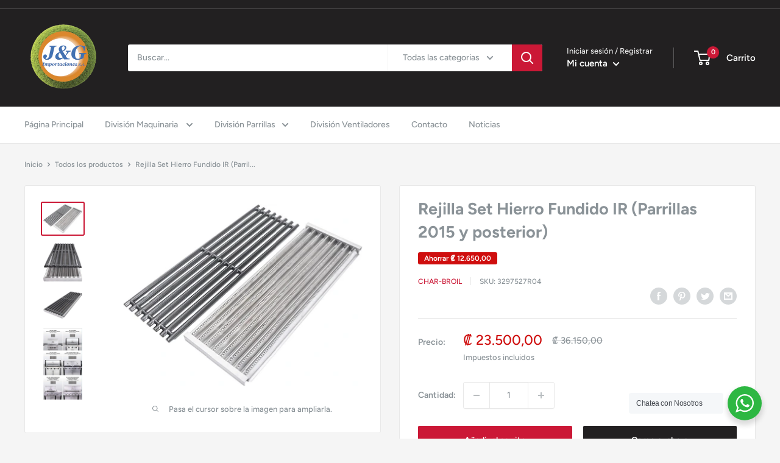

--- FILE ---
content_type: text/javascript
request_url: https://jygimportaciones.com/cdn/shop/t/5/assets/custom.js?v=90373254691674712701614188586
body_size: -643
content:
//# sourceMappingURL=/cdn/shop/t/5/assets/custom.js.map?v=90373254691674712701614188586
